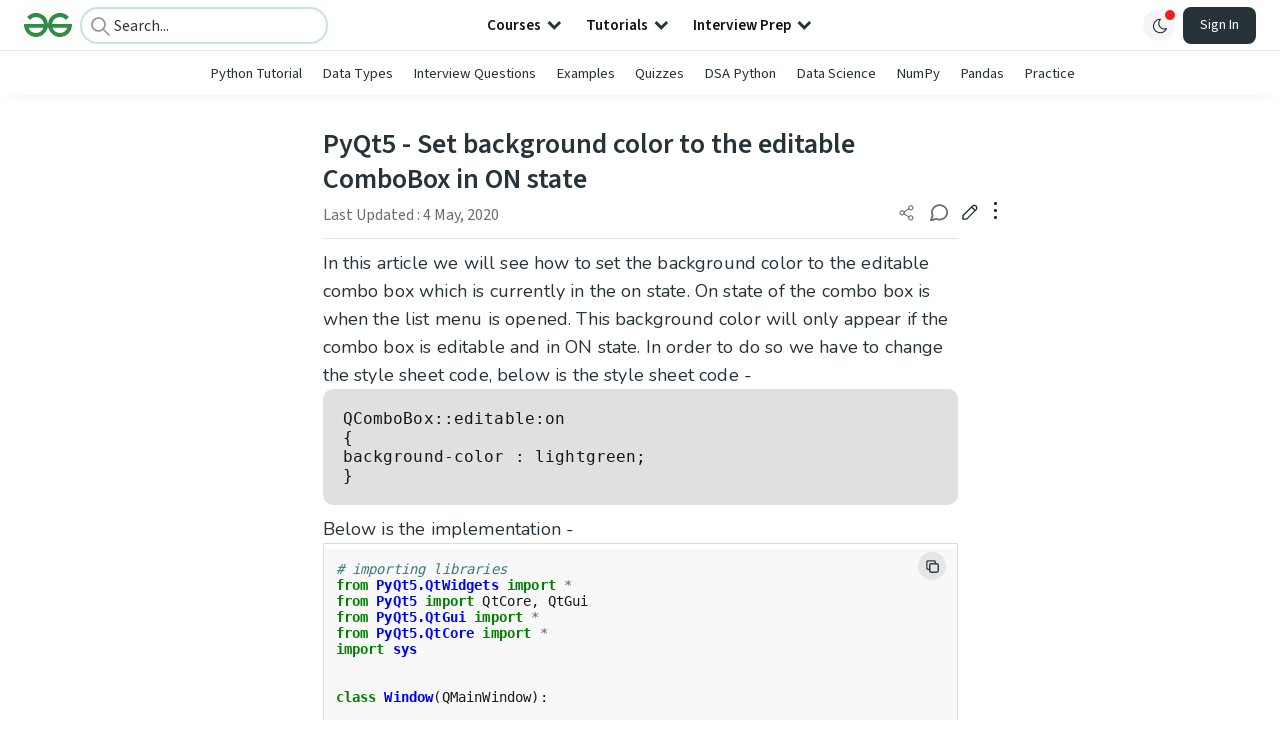

--- FILE ---
content_type: text/html; charset=utf-8
request_url: https://www.google.com/recaptcha/api2/anchor?ar=1&k=6LdMFNUZAAAAAIuRtzg0piOT-qXCbDF-iQiUi9KY&co=aHR0cHM6Ly93d3cuZ2Vla3Nmb3JnZWVrcy5vcmc6NDQz&hl=en&type=image&v=PoyoqOPhxBO7pBk68S4YbpHZ&theme=light&size=invisible&badge=bottomright&anchor-ms=20000&execute-ms=30000&cb=ygaqc9ennhrx
body_size: 48667
content:
<!DOCTYPE HTML><html dir="ltr" lang="en"><head><meta http-equiv="Content-Type" content="text/html; charset=UTF-8">
<meta http-equiv="X-UA-Compatible" content="IE=edge">
<title>reCAPTCHA</title>
<style type="text/css">
/* cyrillic-ext */
@font-face {
  font-family: 'Roboto';
  font-style: normal;
  font-weight: 400;
  font-stretch: 100%;
  src: url(//fonts.gstatic.com/s/roboto/v48/KFO7CnqEu92Fr1ME7kSn66aGLdTylUAMa3GUBHMdazTgWw.woff2) format('woff2');
  unicode-range: U+0460-052F, U+1C80-1C8A, U+20B4, U+2DE0-2DFF, U+A640-A69F, U+FE2E-FE2F;
}
/* cyrillic */
@font-face {
  font-family: 'Roboto';
  font-style: normal;
  font-weight: 400;
  font-stretch: 100%;
  src: url(//fonts.gstatic.com/s/roboto/v48/KFO7CnqEu92Fr1ME7kSn66aGLdTylUAMa3iUBHMdazTgWw.woff2) format('woff2');
  unicode-range: U+0301, U+0400-045F, U+0490-0491, U+04B0-04B1, U+2116;
}
/* greek-ext */
@font-face {
  font-family: 'Roboto';
  font-style: normal;
  font-weight: 400;
  font-stretch: 100%;
  src: url(//fonts.gstatic.com/s/roboto/v48/KFO7CnqEu92Fr1ME7kSn66aGLdTylUAMa3CUBHMdazTgWw.woff2) format('woff2');
  unicode-range: U+1F00-1FFF;
}
/* greek */
@font-face {
  font-family: 'Roboto';
  font-style: normal;
  font-weight: 400;
  font-stretch: 100%;
  src: url(//fonts.gstatic.com/s/roboto/v48/KFO7CnqEu92Fr1ME7kSn66aGLdTylUAMa3-UBHMdazTgWw.woff2) format('woff2');
  unicode-range: U+0370-0377, U+037A-037F, U+0384-038A, U+038C, U+038E-03A1, U+03A3-03FF;
}
/* math */
@font-face {
  font-family: 'Roboto';
  font-style: normal;
  font-weight: 400;
  font-stretch: 100%;
  src: url(//fonts.gstatic.com/s/roboto/v48/KFO7CnqEu92Fr1ME7kSn66aGLdTylUAMawCUBHMdazTgWw.woff2) format('woff2');
  unicode-range: U+0302-0303, U+0305, U+0307-0308, U+0310, U+0312, U+0315, U+031A, U+0326-0327, U+032C, U+032F-0330, U+0332-0333, U+0338, U+033A, U+0346, U+034D, U+0391-03A1, U+03A3-03A9, U+03B1-03C9, U+03D1, U+03D5-03D6, U+03F0-03F1, U+03F4-03F5, U+2016-2017, U+2034-2038, U+203C, U+2040, U+2043, U+2047, U+2050, U+2057, U+205F, U+2070-2071, U+2074-208E, U+2090-209C, U+20D0-20DC, U+20E1, U+20E5-20EF, U+2100-2112, U+2114-2115, U+2117-2121, U+2123-214F, U+2190, U+2192, U+2194-21AE, U+21B0-21E5, U+21F1-21F2, U+21F4-2211, U+2213-2214, U+2216-22FF, U+2308-230B, U+2310, U+2319, U+231C-2321, U+2336-237A, U+237C, U+2395, U+239B-23B7, U+23D0, U+23DC-23E1, U+2474-2475, U+25AF, U+25B3, U+25B7, U+25BD, U+25C1, U+25CA, U+25CC, U+25FB, U+266D-266F, U+27C0-27FF, U+2900-2AFF, U+2B0E-2B11, U+2B30-2B4C, U+2BFE, U+3030, U+FF5B, U+FF5D, U+1D400-1D7FF, U+1EE00-1EEFF;
}
/* symbols */
@font-face {
  font-family: 'Roboto';
  font-style: normal;
  font-weight: 400;
  font-stretch: 100%;
  src: url(//fonts.gstatic.com/s/roboto/v48/KFO7CnqEu92Fr1ME7kSn66aGLdTylUAMaxKUBHMdazTgWw.woff2) format('woff2');
  unicode-range: U+0001-000C, U+000E-001F, U+007F-009F, U+20DD-20E0, U+20E2-20E4, U+2150-218F, U+2190, U+2192, U+2194-2199, U+21AF, U+21E6-21F0, U+21F3, U+2218-2219, U+2299, U+22C4-22C6, U+2300-243F, U+2440-244A, U+2460-24FF, U+25A0-27BF, U+2800-28FF, U+2921-2922, U+2981, U+29BF, U+29EB, U+2B00-2BFF, U+4DC0-4DFF, U+FFF9-FFFB, U+10140-1018E, U+10190-1019C, U+101A0, U+101D0-101FD, U+102E0-102FB, U+10E60-10E7E, U+1D2C0-1D2D3, U+1D2E0-1D37F, U+1F000-1F0FF, U+1F100-1F1AD, U+1F1E6-1F1FF, U+1F30D-1F30F, U+1F315, U+1F31C, U+1F31E, U+1F320-1F32C, U+1F336, U+1F378, U+1F37D, U+1F382, U+1F393-1F39F, U+1F3A7-1F3A8, U+1F3AC-1F3AF, U+1F3C2, U+1F3C4-1F3C6, U+1F3CA-1F3CE, U+1F3D4-1F3E0, U+1F3ED, U+1F3F1-1F3F3, U+1F3F5-1F3F7, U+1F408, U+1F415, U+1F41F, U+1F426, U+1F43F, U+1F441-1F442, U+1F444, U+1F446-1F449, U+1F44C-1F44E, U+1F453, U+1F46A, U+1F47D, U+1F4A3, U+1F4B0, U+1F4B3, U+1F4B9, U+1F4BB, U+1F4BF, U+1F4C8-1F4CB, U+1F4D6, U+1F4DA, U+1F4DF, U+1F4E3-1F4E6, U+1F4EA-1F4ED, U+1F4F7, U+1F4F9-1F4FB, U+1F4FD-1F4FE, U+1F503, U+1F507-1F50B, U+1F50D, U+1F512-1F513, U+1F53E-1F54A, U+1F54F-1F5FA, U+1F610, U+1F650-1F67F, U+1F687, U+1F68D, U+1F691, U+1F694, U+1F698, U+1F6AD, U+1F6B2, U+1F6B9-1F6BA, U+1F6BC, U+1F6C6-1F6CF, U+1F6D3-1F6D7, U+1F6E0-1F6EA, U+1F6F0-1F6F3, U+1F6F7-1F6FC, U+1F700-1F7FF, U+1F800-1F80B, U+1F810-1F847, U+1F850-1F859, U+1F860-1F887, U+1F890-1F8AD, U+1F8B0-1F8BB, U+1F8C0-1F8C1, U+1F900-1F90B, U+1F93B, U+1F946, U+1F984, U+1F996, U+1F9E9, U+1FA00-1FA6F, U+1FA70-1FA7C, U+1FA80-1FA89, U+1FA8F-1FAC6, U+1FACE-1FADC, U+1FADF-1FAE9, U+1FAF0-1FAF8, U+1FB00-1FBFF;
}
/* vietnamese */
@font-face {
  font-family: 'Roboto';
  font-style: normal;
  font-weight: 400;
  font-stretch: 100%;
  src: url(//fonts.gstatic.com/s/roboto/v48/KFO7CnqEu92Fr1ME7kSn66aGLdTylUAMa3OUBHMdazTgWw.woff2) format('woff2');
  unicode-range: U+0102-0103, U+0110-0111, U+0128-0129, U+0168-0169, U+01A0-01A1, U+01AF-01B0, U+0300-0301, U+0303-0304, U+0308-0309, U+0323, U+0329, U+1EA0-1EF9, U+20AB;
}
/* latin-ext */
@font-face {
  font-family: 'Roboto';
  font-style: normal;
  font-weight: 400;
  font-stretch: 100%;
  src: url(//fonts.gstatic.com/s/roboto/v48/KFO7CnqEu92Fr1ME7kSn66aGLdTylUAMa3KUBHMdazTgWw.woff2) format('woff2');
  unicode-range: U+0100-02BA, U+02BD-02C5, U+02C7-02CC, U+02CE-02D7, U+02DD-02FF, U+0304, U+0308, U+0329, U+1D00-1DBF, U+1E00-1E9F, U+1EF2-1EFF, U+2020, U+20A0-20AB, U+20AD-20C0, U+2113, U+2C60-2C7F, U+A720-A7FF;
}
/* latin */
@font-face {
  font-family: 'Roboto';
  font-style: normal;
  font-weight: 400;
  font-stretch: 100%;
  src: url(//fonts.gstatic.com/s/roboto/v48/KFO7CnqEu92Fr1ME7kSn66aGLdTylUAMa3yUBHMdazQ.woff2) format('woff2');
  unicode-range: U+0000-00FF, U+0131, U+0152-0153, U+02BB-02BC, U+02C6, U+02DA, U+02DC, U+0304, U+0308, U+0329, U+2000-206F, U+20AC, U+2122, U+2191, U+2193, U+2212, U+2215, U+FEFF, U+FFFD;
}
/* cyrillic-ext */
@font-face {
  font-family: 'Roboto';
  font-style: normal;
  font-weight: 500;
  font-stretch: 100%;
  src: url(//fonts.gstatic.com/s/roboto/v48/KFO7CnqEu92Fr1ME7kSn66aGLdTylUAMa3GUBHMdazTgWw.woff2) format('woff2');
  unicode-range: U+0460-052F, U+1C80-1C8A, U+20B4, U+2DE0-2DFF, U+A640-A69F, U+FE2E-FE2F;
}
/* cyrillic */
@font-face {
  font-family: 'Roboto';
  font-style: normal;
  font-weight: 500;
  font-stretch: 100%;
  src: url(//fonts.gstatic.com/s/roboto/v48/KFO7CnqEu92Fr1ME7kSn66aGLdTylUAMa3iUBHMdazTgWw.woff2) format('woff2');
  unicode-range: U+0301, U+0400-045F, U+0490-0491, U+04B0-04B1, U+2116;
}
/* greek-ext */
@font-face {
  font-family: 'Roboto';
  font-style: normal;
  font-weight: 500;
  font-stretch: 100%;
  src: url(//fonts.gstatic.com/s/roboto/v48/KFO7CnqEu92Fr1ME7kSn66aGLdTylUAMa3CUBHMdazTgWw.woff2) format('woff2');
  unicode-range: U+1F00-1FFF;
}
/* greek */
@font-face {
  font-family: 'Roboto';
  font-style: normal;
  font-weight: 500;
  font-stretch: 100%;
  src: url(//fonts.gstatic.com/s/roboto/v48/KFO7CnqEu92Fr1ME7kSn66aGLdTylUAMa3-UBHMdazTgWw.woff2) format('woff2');
  unicode-range: U+0370-0377, U+037A-037F, U+0384-038A, U+038C, U+038E-03A1, U+03A3-03FF;
}
/* math */
@font-face {
  font-family: 'Roboto';
  font-style: normal;
  font-weight: 500;
  font-stretch: 100%;
  src: url(//fonts.gstatic.com/s/roboto/v48/KFO7CnqEu92Fr1ME7kSn66aGLdTylUAMawCUBHMdazTgWw.woff2) format('woff2');
  unicode-range: U+0302-0303, U+0305, U+0307-0308, U+0310, U+0312, U+0315, U+031A, U+0326-0327, U+032C, U+032F-0330, U+0332-0333, U+0338, U+033A, U+0346, U+034D, U+0391-03A1, U+03A3-03A9, U+03B1-03C9, U+03D1, U+03D5-03D6, U+03F0-03F1, U+03F4-03F5, U+2016-2017, U+2034-2038, U+203C, U+2040, U+2043, U+2047, U+2050, U+2057, U+205F, U+2070-2071, U+2074-208E, U+2090-209C, U+20D0-20DC, U+20E1, U+20E5-20EF, U+2100-2112, U+2114-2115, U+2117-2121, U+2123-214F, U+2190, U+2192, U+2194-21AE, U+21B0-21E5, U+21F1-21F2, U+21F4-2211, U+2213-2214, U+2216-22FF, U+2308-230B, U+2310, U+2319, U+231C-2321, U+2336-237A, U+237C, U+2395, U+239B-23B7, U+23D0, U+23DC-23E1, U+2474-2475, U+25AF, U+25B3, U+25B7, U+25BD, U+25C1, U+25CA, U+25CC, U+25FB, U+266D-266F, U+27C0-27FF, U+2900-2AFF, U+2B0E-2B11, U+2B30-2B4C, U+2BFE, U+3030, U+FF5B, U+FF5D, U+1D400-1D7FF, U+1EE00-1EEFF;
}
/* symbols */
@font-face {
  font-family: 'Roboto';
  font-style: normal;
  font-weight: 500;
  font-stretch: 100%;
  src: url(//fonts.gstatic.com/s/roboto/v48/KFO7CnqEu92Fr1ME7kSn66aGLdTylUAMaxKUBHMdazTgWw.woff2) format('woff2');
  unicode-range: U+0001-000C, U+000E-001F, U+007F-009F, U+20DD-20E0, U+20E2-20E4, U+2150-218F, U+2190, U+2192, U+2194-2199, U+21AF, U+21E6-21F0, U+21F3, U+2218-2219, U+2299, U+22C4-22C6, U+2300-243F, U+2440-244A, U+2460-24FF, U+25A0-27BF, U+2800-28FF, U+2921-2922, U+2981, U+29BF, U+29EB, U+2B00-2BFF, U+4DC0-4DFF, U+FFF9-FFFB, U+10140-1018E, U+10190-1019C, U+101A0, U+101D0-101FD, U+102E0-102FB, U+10E60-10E7E, U+1D2C0-1D2D3, U+1D2E0-1D37F, U+1F000-1F0FF, U+1F100-1F1AD, U+1F1E6-1F1FF, U+1F30D-1F30F, U+1F315, U+1F31C, U+1F31E, U+1F320-1F32C, U+1F336, U+1F378, U+1F37D, U+1F382, U+1F393-1F39F, U+1F3A7-1F3A8, U+1F3AC-1F3AF, U+1F3C2, U+1F3C4-1F3C6, U+1F3CA-1F3CE, U+1F3D4-1F3E0, U+1F3ED, U+1F3F1-1F3F3, U+1F3F5-1F3F7, U+1F408, U+1F415, U+1F41F, U+1F426, U+1F43F, U+1F441-1F442, U+1F444, U+1F446-1F449, U+1F44C-1F44E, U+1F453, U+1F46A, U+1F47D, U+1F4A3, U+1F4B0, U+1F4B3, U+1F4B9, U+1F4BB, U+1F4BF, U+1F4C8-1F4CB, U+1F4D6, U+1F4DA, U+1F4DF, U+1F4E3-1F4E6, U+1F4EA-1F4ED, U+1F4F7, U+1F4F9-1F4FB, U+1F4FD-1F4FE, U+1F503, U+1F507-1F50B, U+1F50D, U+1F512-1F513, U+1F53E-1F54A, U+1F54F-1F5FA, U+1F610, U+1F650-1F67F, U+1F687, U+1F68D, U+1F691, U+1F694, U+1F698, U+1F6AD, U+1F6B2, U+1F6B9-1F6BA, U+1F6BC, U+1F6C6-1F6CF, U+1F6D3-1F6D7, U+1F6E0-1F6EA, U+1F6F0-1F6F3, U+1F6F7-1F6FC, U+1F700-1F7FF, U+1F800-1F80B, U+1F810-1F847, U+1F850-1F859, U+1F860-1F887, U+1F890-1F8AD, U+1F8B0-1F8BB, U+1F8C0-1F8C1, U+1F900-1F90B, U+1F93B, U+1F946, U+1F984, U+1F996, U+1F9E9, U+1FA00-1FA6F, U+1FA70-1FA7C, U+1FA80-1FA89, U+1FA8F-1FAC6, U+1FACE-1FADC, U+1FADF-1FAE9, U+1FAF0-1FAF8, U+1FB00-1FBFF;
}
/* vietnamese */
@font-face {
  font-family: 'Roboto';
  font-style: normal;
  font-weight: 500;
  font-stretch: 100%;
  src: url(//fonts.gstatic.com/s/roboto/v48/KFO7CnqEu92Fr1ME7kSn66aGLdTylUAMa3OUBHMdazTgWw.woff2) format('woff2');
  unicode-range: U+0102-0103, U+0110-0111, U+0128-0129, U+0168-0169, U+01A0-01A1, U+01AF-01B0, U+0300-0301, U+0303-0304, U+0308-0309, U+0323, U+0329, U+1EA0-1EF9, U+20AB;
}
/* latin-ext */
@font-face {
  font-family: 'Roboto';
  font-style: normal;
  font-weight: 500;
  font-stretch: 100%;
  src: url(//fonts.gstatic.com/s/roboto/v48/KFO7CnqEu92Fr1ME7kSn66aGLdTylUAMa3KUBHMdazTgWw.woff2) format('woff2');
  unicode-range: U+0100-02BA, U+02BD-02C5, U+02C7-02CC, U+02CE-02D7, U+02DD-02FF, U+0304, U+0308, U+0329, U+1D00-1DBF, U+1E00-1E9F, U+1EF2-1EFF, U+2020, U+20A0-20AB, U+20AD-20C0, U+2113, U+2C60-2C7F, U+A720-A7FF;
}
/* latin */
@font-face {
  font-family: 'Roboto';
  font-style: normal;
  font-weight: 500;
  font-stretch: 100%;
  src: url(//fonts.gstatic.com/s/roboto/v48/KFO7CnqEu92Fr1ME7kSn66aGLdTylUAMa3yUBHMdazQ.woff2) format('woff2');
  unicode-range: U+0000-00FF, U+0131, U+0152-0153, U+02BB-02BC, U+02C6, U+02DA, U+02DC, U+0304, U+0308, U+0329, U+2000-206F, U+20AC, U+2122, U+2191, U+2193, U+2212, U+2215, U+FEFF, U+FFFD;
}
/* cyrillic-ext */
@font-face {
  font-family: 'Roboto';
  font-style: normal;
  font-weight: 900;
  font-stretch: 100%;
  src: url(//fonts.gstatic.com/s/roboto/v48/KFO7CnqEu92Fr1ME7kSn66aGLdTylUAMa3GUBHMdazTgWw.woff2) format('woff2');
  unicode-range: U+0460-052F, U+1C80-1C8A, U+20B4, U+2DE0-2DFF, U+A640-A69F, U+FE2E-FE2F;
}
/* cyrillic */
@font-face {
  font-family: 'Roboto';
  font-style: normal;
  font-weight: 900;
  font-stretch: 100%;
  src: url(//fonts.gstatic.com/s/roboto/v48/KFO7CnqEu92Fr1ME7kSn66aGLdTylUAMa3iUBHMdazTgWw.woff2) format('woff2');
  unicode-range: U+0301, U+0400-045F, U+0490-0491, U+04B0-04B1, U+2116;
}
/* greek-ext */
@font-face {
  font-family: 'Roboto';
  font-style: normal;
  font-weight: 900;
  font-stretch: 100%;
  src: url(//fonts.gstatic.com/s/roboto/v48/KFO7CnqEu92Fr1ME7kSn66aGLdTylUAMa3CUBHMdazTgWw.woff2) format('woff2');
  unicode-range: U+1F00-1FFF;
}
/* greek */
@font-face {
  font-family: 'Roboto';
  font-style: normal;
  font-weight: 900;
  font-stretch: 100%;
  src: url(//fonts.gstatic.com/s/roboto/v48/KFO7CnqEu92Fr1ME7kSn66aGLdTylUAMa3-UBHMdazTgWw.woff2) format('woff2');
  unicode-range: U+0370-0377, U+037A-037F, U+0384-038A, U+038C, U+038E-03A1, U+03A3-03FF;
}
/* math */
@font-face {
  font-family: 'Roboto';
  font-style: normal;
  font-weight: 900;
  font-stretch: 100%;
  src: url(//fonts.gstatic.com/s/roboto/v48/KFO7CnqEu92Fr1ME7kSn66aGLdTylUAMawCUBHMdazTgWw.woff2) format('woff2');
  unicode-range: U+0302-0303, U+0305, U+0307-0308, U+0310, U+0312, U+0315, U+031A, U+0326-0327, U+032C, U+032F-0330, U+0332-0333, U+0338, U+033A, U+0346, U+034D, U+0391-03A1, U+03A3-03A9, U+03B1-03C9, U+03D1, U+03D5-03D6, U+03F0-03F1, U+03F4-03F5, U+2016-2017, U+2034-2038, U+203C, U+2040, U+2043, U+2047, U+2050, U+2057, U+205F, U+2070-2071, U+2074-208E, U+2090-209C, U+20D0-20DC, U+20E1, U+20E5-20EF, U+2100-2112, U+2114-2115, U+2117-2121, U+2123-214F, U+2190, U+2192, U+2194-21AE, U+21B0-21E5, U+21F1-21F2, U+21F4-2211, U+2213-2214, U+2216-22FF, U+2308-230B, U+2310, U+2319, U+231C-2321, U+2336-237A, U+237C, U+2395, U+239B-23B7, U+23D0, U+23DC-23E1, U+2474-2475, U+25AF, U+25B3, U+25B7, U+25BD, U+25C1, U+25CA, U+25CC, U+25FB, U+266D-266F, U+27C0-27FF, U+2900-2AFF, U+2B0E-2B11, U+2B30-2B4C, U+2BFE, U+3030, U+FF5B, U+FF5D, U+1D400-1D7FF, U+1EE00-1EEFF;
}
/* symbols */
@font-face {
  font-family: 'Roboto';
  font-style: normal;
  font-weight: 900;
  font-stretch: 100%;
  src: url(//fonts.gstatic.com/s/roboto/v48/KFO7CnqEu92Fr1ME7kSn66aGLdTylUAMaxKUBHMdazTgWw.woff2) format('woff2');
  unicode-range: U+0001-000C, U+000E-001F, U+007F-009F, U+20DD-20E0, U+20E2-20E4, U+2150-218F, U+2190, U+2192, U+2194-2199, U+21AF, U+21E6-21F0, U+21F3, U+2218-2219, U+2299, U+22C4-22C6, U+2300-243F, U+2440-244A, U+2460-24FF, U+25A0-27BF, U+2800-28FF, U+2921-2922, U+2981, U+29BF, U+29EB, U+2B00-2BFF, U+4DC0-4DFF, U+FFF9-FFFB, U+10140-1018E, U+10190-1019C, U+101A0, U+101D0-101FD, U+102E0-102FB, U+10E60-10E7E, U+1D2C0-1D2D3, U+1D2E0-1D37F, U+1F000-1F0FF, U+1F100-1F1AD, U+1F1E6-1F1FF, U+1F30D-1F30F, U+1F315, U+1F31C, U+1F31E, U+1F320-1F32C, U+1F336, U+1F378, U+1F37D, U+1F382, U+1F393-1F39F, U+1F3A7-1F3A8, U+1F3AC-1F3AF, U+1F3C2, U+1F3C4-1F3C6, U+1F3CA-1F3CE, U+1F3D4-1F3E0, U+1F3ED, U+1F3F1-1F3F3, U+1F3F5-1F3F7, U+1F408, U+1F415, U+1F41F, U+1F426, U+1F43F, U+1F441-1F442, U+1F444, U+1F446-1F449, U+1F44C-1F44E, U+1F453, U+1F46A, U+1F47D, U+1F4A3, U+1F4B0, U+1F4B3, U+1F4B9, U+1F4BB, U+1F4BF, U+1F4C8-1F4CB, U+1F4D6, U+1F4DA, U+1F4DF, U+1F4E3-1F4E6, U+1F4EA-1F4ED, U+1F4F7, U+1F4F9-1F4FB, U+1F4FD-1F4FE, U+1F503, U+1F507-1F50B, U+1F50D, U+1F512-1F513, U+1F53E-1F54A, U+1F54F-1F5FA, U+1F610, U+1F650-1F67F, U+1F687, U+1F68D, U+1F691, U+1F694, U+1F698, U+1F6AD, U+1F6B2, U+1F6B9-1F6BA, U+1F6BC, U+1F6C6-1F6CF, U+1F6D3-1F6D7, U+1F6E0-1F6EA, U+1F6F0-1F6F3, U+1F6F7-1F6FC, U+1F700-1F7FF, U+1F800-1F80B, U+1F810-1F847, U+1F850-1F859, U+1F860-1F887, U+1F890-1F8AD, U+1F8B0-1F8BB, U+1F8C0-1F8C1, U+1F900-1F90B, U+1F93B, U+1F946, U+1F984, U+1F996, U+1F9E9, U+1FA00-1FA6F, U+1FA70-1FA7C, U+1FA80-1FA89, U+1FA8F-1FAC6, U+1FACE-1FADC, U+1FADF-1FAE9, U+1FAF0-1FAF8, U+1FB00-1FBFF;
}
/* vietnamese */
@font-face {
  font-family: 'Roboto';
  font-style: normal;
  font-weight: 900;
  font-stretch: 100%;
  src: url(//fonts.gstatic.com/s/roboto/v48/KFO7CnqEu92Fr1ME7kSn66aGLdTylUAMa3OUBHMdazTgWw.woff2) format('woff2');
  unicode-range: U+0102-0103, U+0110-0111, U+0128-0129, U+0168-0169, U+01A0-01A1, U+01AF-01B0, U+0300-0301, U+0303-0304, U+0308-0309, U+0323, U+0329, U+1EA0-1EF9, U+20AB;
}
/* latin-ext */
@font-face {
  font-family: 'Roboto';
  font-style: normal;
  font-weight: 900;
  font-stretch: 100%;
  src: url(//fonts.gstatic.com/s/roboto/v48/KFO7CnqEu92Fr1ME7kSn66aGLdTylUAMa3KUBHMdazTgWw.woff2) format('woff2');
  unicode-range: U+0100-02BA, U+02BD-02C5, U+02C7-02CC, U+02CE-02D7, U+02DD-02FF, U+0304, U+0308, U+0329, U+1D00-1DBF, U+1E00-1E9F, U+1EF2-1EFF, U+2020, U+20A0-20AB, U+20AD-20C0, U+2113, U+2C60-2C7F, U+A720-A7FF;
}
/* latin */
@font-face {
  font-family: 'Roboto';
  font-style: normal;
  font-weight: 900;
  font-stretch: 100%;
  src: url(//fonts.gstatic.com/s/roboto/v48/KFO7CnqEu92Fr1ME7kSn66aGLdTylUAMa3yUBHMdazQ.woff2) format('woff2');
  unicode-range: U+0000-00FF, U+0131, U+0152-0153, U+02BB-02BC, U+02C6, U+02DA, U+02DC, U+0304, U+0308, U+0329, U+2000-206F, U+20AC, U+2122, U+2191, U+2193, U+2212, U+2215, U+FEFF, U+FFFD;
}

</style>
<link rel="stylesheet" type="text/css" href="https://www.gstatic.com/recaptcha/releases/PoyoqOPhxBO7pBk68S4YbpHZ/styles__ltr.css">
<script nonce="0AKTPKfCIlBAl1F932LWqQ" type="text/javascript">window['__recaptcha_api'] = 'https://www.google.com/recaptcha/api2/';</script>
<script type="text/javascript" src="https://www.gstatic.com/recaptcha/releases/PoyoqOPhxBO7pBk68S4YbpHZ/recaptcha__en.js" nonce="0AKTPKfCIlBAl1F932LWqQ">
      
    </script></head>
<body><div id="rc-anchor-alert" class="rc-anchor-alert"></div>
<input type="hidden" id="recaptcha-token" value="[base64]">
<script type="text/javascript" nonce="0AKTPKfCIlBAl1F932LWqQ">
      recaptcha.anchor.Main.init("[\x22ainput\x22,[\x22bgdata\x22,\x22\x22,\[base64]/[base64]/MjU1Ong/[base64]/[base64]/[base64]/[base64]/[base64]/[base64]/[base64]/[base64]/[base64]/[base64]/[base64]/[base64]/[base64]/[base64]/[base64]\\u003d\x22,\[base64]\\u003d\x22,\x22GMO9ISc5wp01w71Uwq/CuRnDkDTCrsOJQWZQZ8OWSQ/DoEw3OF04wpHDtsOiEC16WcKCQcKgw5IYw4LDoMOWw4NcICUvIUp/LcOadcK9e8O/GRHDqHDDlnzCu01OCDsbwq9wJXrDtE0rFMKVwqc6UsKyw4RowqV0w5fCqsKpwqLDhQXDs1PCvxZ1w7J8wrfDo8Oww5vCjxMZwq3DkF7CpcKIw4o/w7bCtUHCjw5ESFYaNTXCk8K1wrpYwp3DhgLDs8OSwp4Uw7TDvsKNNcKVOcOnGR7CnzYsw43Ch8OjwoHDusOmAsO5LAsDwqd3G1rDh8OTwrF8w4zDv03DomfCgsOHZsOtw5I7w4xYYnTCtk/[base64]/CtMKvDsKtwoHDt8K8ScKOIsOieQdfw6QuWSARcsOMP1RAcBzCu8KEw7oQeWd1J8Kiw7fCuzcPEDRGCcK8w6XCncOmwpDDmsKwBsOaw6XDmcKbaWjCmMORw57CocK2woBvbcOYwpTCvW/DvzPCqcOww6XDkU7Dg2w8J2wKw6E9BcOyKsKgw7lNw6gIwp3DisOUw54Hw7HDnGE/w6obScKuPzvDhiREw6hlwoBrRz3DnBQ2wqYBcMOAwoMHCsORwoIPw6FbUcK4QX45N8KBFMKVQFggw4tVeXXDosO7FcK/w4fChBzDsl/Cn8Oaw5rDuVxwZsODw7fCtMODYsOKwrNzwqTDjMOJSsKfVsOPw6LDmsOZJkIhwpw4K8KQG8Ouw7nDucKXCjZ7YMKUYcOXw7cWwrrDkcO8OsKsRMKIGGXDr8KfwqxaX8KvIzRZE8OYw6lawpEWecOsP8OKwohXwoQGw5TDrMOgRSbDgMOSwqkfFSrDgMOyM8OSdV/CkXPCssO3XmAjDMKAHMKCDD4qYsObKMOmS8K4IcOaFQYoFlshdcO9HwgeXibDs217w5lUXRdfTcOXU33Cs2Zdw6B7w5xPaHpOw4DCgMKgU35owplew5Vxw4LDmznDvVvDiMKoZgrCqV/Ck8OyGsKyw5IGdMKBHRPDosKkw4HDkkjDtGXDp1sqwrrCm2fDksOXb8OoQidvJnfCqsKDwq5cw6psw6pyw4zDtsKicsKyfsKIwoNiez9eS8O2RWIowqM4JFAJwrcXwrJkbQcABT97wqXDtgHDu2jDq8Omwoggw4nCvzTDmsOtcHvDpU50wqzCvjVGSy3DiygRwr/Dk3UHwqTChMOZw4rDuyvCjxnCqVF3XTBtw7/Cuj4wwq7CvMOjwqjDnmUuwpkXGzPChRdTwrnDgcKoC3XDisOYWzvCty7ChMKnw5HClsKWwoDDh8OdWHTCjsKFByhuM8KCwoLDhBYqb0wQZ8OWCcKRV3/[base64]/DnVbDvjHDvBkkEl5KV1AYw5w8w5bCvA7DrcKDazY0JQHDtcKVw5YMw7VgURrCpMO7wrbDpsObw73ClSbDpMOew4UfwpbDnsKww65EBw/DhcKKb8OAC8O8bsKTK8KYXsKvVQd/TRTClHfDgMK/[base64]/CgQnDkcOBScOgIHYFL2fCvsK1wobDuMKiw53DsSDCgj5Ow4omUcOjwofDqDDDtcKKM8OeSGHDhsO/[base64]/Cu1FeJ0tGwr/CuiDDl8Kkw7XCtxXCjsOvEhnDkmMOw41Sw5rChW7Dg8O5wrrCqsK5RGQXIcOIXlcww6TDiMOPTgsSw48RwprCosKHSHg7KcOZwpM5CMK5HBwpw6/Dq8OLwrJ8Z8ObT8KnwrI5wqILSMOsw6Uaw6PCoMOQMWTCkMK5w6pKwoBFw4nCiMKDBnptJsO7GMKHHVHDpS/[base64]/[base64]/DkBjCj8Kawq1kRcK+JVQLw4bCt8OFw5pNw7bCsMKNf8OWOih/wos8IVJRwr4iwrvCtifDnSrDmcK+wpvDvMKGWDTDmMKAfGVWw7rChgMWwq8BH3Bzw4DCmsKUw5nDk8KIIcKuwrDCucORZsOJa8OrN8OfwrwPW8OFFcKBBMO3J2fClVjCkGvCssO4JAXCusKRTUzDjcOXP8KhasKiPsOUwp/DiDXDgcOgwqdJE8OxMMKGRFwcWsK7w4TDqcKHwqMqw5jCqGTCg8OLHnTDlMK2cQd7wpLDoMObwoYKwpnDgRXCisOLwrxAwovCjsO/AcKjw75iSHoJVkDDmMKKRsKXw6vDpyvDmsKswqvDoMKiw6nDqHY/KDbCujDCkEspBQxNwowsRcKcC3V5w5PCu0rDl1XCi8KaMMKxwrkmYsOewo7CuGnDpS4zw5vCp8K7SHAFwo/DsXhOf8K3FGXDqcOBEcO2wqQswo8ywqQXwp7DpibCpsKNw68/wozDkcKyw4dnaDnCgXvCrMOLw5tVw5vCjkvCuMKCwqLClSFZX8K1w45bw6MMwrREYlPCv19mbyfCnsODwqPDok0CwqUkw7oawrPCmMObbcKVIFPDm8Oyw77Ds8OrI8KcRzvDjg5kRsK0MEpMwp7CiwnDqcOIw49vCAYdw7sFw7HDicOjwr/DlMKNw48pLsOGw4BEwo7DmsKhOcKOwpQpR3rCgT7CssOGw6bDjygJwpRHRMOLwp/[base64]/[base64]/CgRgWw70XQlzDhlgtwoPCm30lw6HDkQPCjsOgXMKFw7w4w7RqwrMewqdUwptGw5zCswYfEMOLVcOuGlDCm2rClGYkVzsKwqgAw4kxw6Rnw71Ow6bChsKEd8KbwoDCtQ9awrhpwp3CsA53wp1mwrLCm8OPMS7CvCVJKcO9wo1Kw5kJw5PCj1jDv8KKw7A/[base64]/Ch2cFd2fDmcOFw4xbAsO5wpnDiCnDlcO3wq7CvMKjR8O7w6nCo0Izw6J5ZsKww67Dp8OdQSI8w5bCh3HClcOJRk7DrMO6woHDssOswpHDpAnDg8KQw6TCgHcOBRc9SiMwNcKtJhQdahggNSzCuD/DogB0w5XDpyslesOew4cbwpjCjz3DggHDi8KIwptAIWEAS8OmSjfCpsO9UgLDkcO1w45NwrwMPsOxw7N+RsKsYzghH8ODwrHDlWx/w6XCvT/[base64]/MMKdwofDmnBDEMODwp15wpsGwrpfIGEBNm8tNMKUwp/[base64]/DhQNrY8KvCMK2eMOLIMO/w5UaBcO+BzPCtcOANcK7w4slckPDisKew7zDpCvDhS0JaUtZQlI9wpDDux3DihbDqcKgPGTDtgHDumfCn0zClsKlwroqw78fYRkZwqrCm1odw4fDqsOpwrTDm10Jw7HDtm1yU2dWw4ZEHsK3wq/ChDXDhx7DvsOew7ZEwq5UQcKjw4HCsyw4w4x1JUc6wo9fKyx4SV1cwpdyXsK0AcKFG1cSXMKxQjfCq2XCqBbDlMKtwoXCkcK7wqhCwqQ0K8OXC8O8AQQawpoWwoNnLQzDgsK0KkRfwrbDlWvCnCvCk0/[base64]/[base64]/DmT/[base64]/bMK6TMO8wo0IYiJ+wq9KAMOFdMOub2YTYgfDmsKkw7rCp8OGOcKnw5vCrnd+wqbDq8K/G8Kpwq9vw5rDsjpJw4DCt8KmSsKlBMKMwrrDrcKYNcOww61aw4jDksOUTXIAw6nCgktowp9uEzUewq/DjhrDoWHDmcKNJh3Dh8ODK11lRHgqwq9bdRY0fsKgREpsTHcULwFUKMObLsOpPsKDMMOowo82GcOoGsOtbmLDvsOfGlDCqDHDhMOYTsOiV3l2SsKncizCtsOBNcOjwoMoe8O/dx7ClEo3ScK9wo3DsFbDgMKfCS4hOBnCnRZsw5IfIcKFw6nDpmh5wpAcwrLDowHCs2bDuUHDssOYwpBRJsKVBMKWw4hLwrHDqTzDg8KUw6bDlcOdKcKaRMOnCzsxwprCmgHCnQ3Dp0Jww497w4nCl8ODw59jFcK/[base64]/Cv8OewrVoUsKVw57DizjDgELDvwvDszHDmMOXc8K3woXDnMOBwo3DnMOxw4DDt2XChcO8IcKSXjnCjMO2CcOZwpUPRRAJD8KhcMO5dCZXKnPDgsKLw5DCkMOewrsGw7kuAnbDoEHDlGLDnsOTwqDCh1suw71jcGE1w7zCsWvDsyNTOHfDqQBqw77Dtj7ClcK/woLDog3ChsOEw71Gw78Awo5pwp7Cj8OXw4jCthFTMjooRxEjw4fCncO7w77Dl8K+w7HDrB3Chy0YMTAsasK6H1XDvSQmw6vCusKnJcOGwptEP8KIwqnCscOLw5Qlw4nDvMOrw4TDm8KHY8KQSR3Ch8KBw7bCuwvDoTfDh8KQwrLDozJywqcww4ZEwr7Dk8OUWAVHHF/DlsKkEwTCgMKow77DpFEyw53Dt3HDk8K4wpDCtE3ChhUIAUEKwqHDrgXCh29AccO9wrg/PxDCqhUtasKlw5jDnGdUwq3ClcOOSxfCnTXDqcKiCcOSQWXDmMO9AW8lRlNeUEhHwqXCliDCujt2w7LCoQzCgFl8HMK8wrXDm0XDv0cDw63CnMKEMhbCosOdfMOGAU47YxfCvg5Gw79cwrnDgl/DvigxwqbDtMKHS8K7GMOyw5nDg8K7w6dWIsOjLMKzLlzCjwbCl3koVwDCosOJw54DcUUlw4TDqXEtX3jCm1MZGsK0R2RBw5PCkg/Cin4pw4RYwrJeTXfDi8OAAHk9VCIDw6XCujhXw4jCi8KIVyDDvMK/[base64]/DjTDDoCrDhMOAwo3Ct8KGw70QCMOSw7NEPlzDhX/Co0jCun3DgBI/U17DiMOMw5bDqMKUwpzCm1BzS3LCl3x8U8K4w7/[base64]/Cl8O2Un7DqWRRwrbDvCo3w6lAw70vcWDDikRBw694wokxw5Z7wrNhwp5UCkPCl2/CkcKAw4jCjsK6w4ILw6EVwqNKw4TCtMOHBQEUw6o8wrE0wqnCjADDj8Orf8KDc1LChGlKccOYeFdaVMKIwrTDkS/CtyAiw41Qwq/Dg8KOwpJ2TsKBw5NJw7BaCxkKw41ZIXwaw5XDlQ/Dn8OCE8OYHsOdDm09RwFowozCs8O+wrtheMOpwqIiw7wJw5TCisOiPA5HFVjClcOlw5/CskPDpMOya8K9DsOkVBLCs8KtcsOXBcObcQXDiB8Ed1zCncOlNcK4wrDDqsKFL8Ouw6whw7dMwqLDnBNdPwDDv1/ClTJNTcO8XMKlasO6DcKbFcKmwo8Kw4fDuCLCicKUbsOGwr/CrlHCscK9w5oeIBUFw58Vw53Cu1zDtjnDoBQPTsO1M8Oew4N0IcO+wqNQQ2DCpnVww6rCs3TDtkQnbxLDlcKEG8O/BcKgw6g2w4AdYMORNmQHw57DosOSw7TCr8KILjU7A8OpMsKBw6XDk8O+FMKtM8OQwo1GP8ONQcOdQcKJCMOsXcO/wqzCnEVuwplQLsK4NV1fNsK7wrrCkgzDrXM+w5PCsXfDgcKfw4LClXLCrsOCw5PCtMOqOMOcFCrClsOJNMKQIB1NB0hwbB3ComNYw5/[base64]/w7NnwrYoa3fClVrCncKywpfCgsOnA8KSwpHCpcO8GlAJUBRseMKJVcKEw7rDm2bCljFUwp3CrcK7w4bDgT/CpFTDqCLCgELCpmgnw7Yrwp8tw7UOwpfDgR1Pw4AUw47DusO/M8KSw48FUMKEw4bDok3CjkhkT2FzKMOJZFXCiMK8w4x8VQrCicKENsOBDxI2wq1/XlNADRhxwohAS2gcw6Yyw6V2acOtw7AwVMO4wr/CnlNQQcK9wo3Dq8OZbcKxS8OCWmjDv8KawoYkw6pZwoJPHsOIwpViwpTCgcKUBMO6KmLCpMOtwpnDr8K5MMO3LcOGwoMMwrpHEV0VwqHClsOZwobCvB/DvsONw4Rhw7/[base64]/[base64]/CksKSDMKeWxh4wo5+wpsEw7xowoZdEcKDCBsiBTNhfsO9SH3CnMKvwrdIw6LDkVR9w5kpwr4Lwp5TVTJOOl08LMOuexTCiFXDo8OMcWhqwqHDucO+w5QXwpzDiVNBbQs3wqXCv8K3C8OcFsKlw7Mja2rCuw/CtjFowq5WBsKKwpTDlsK/[base64]/Co2/[base64]/Dox/Co8OVFMOiHA/CiMKjw4cAw5EWwrbDhkANwq3CjzHCosKww6xOQQI/w541wrjDq8OhbyLDsx3Dq8KyR8Ouekdwwo3DlRHCgBQBdMOmw44BQ8OmVGR8wqU8WMOhcMKfa8OCT2Iqwps0woXDjcOiwoLDr8OLwoJiwofDhMK8TcKIZ8Ojb1HCv3/[base64]/DinHDuGsywpvCi8OHwrjDhsOEUsKqwoMhXHZOfcO5w73Clwo8Fy/CjcOBQ3Fnwq7DnBFawrJJScK7OsK0aMOBEisIPsOpw7PCv04ew7sSNMKDwooTdw7Cn8O4woLCn8OBb8OYKW/DrTVvwpsFwpF9IT/DnMK1G8Oow7MQTsOQNUPCh8O0wo/CpCgewr9vfsOMw6kaUMKvNDd/[base64]/[base64]/Du03CiQ0vHMOWWMKcwrDDq8Obw7JYwopBO35ePMKdw40AFsO+dyjChcKgUFPDlTdGXE12EH/[base64]/Cj8KnCi7Dv3hDfz/DuA/DqX0RRsOHOcKowqbDoMKYQcKrwqgbw4wYQEk8wpAYwoXCncK2TMKFw6xlwrFoPMOAwpnDh8Kqw6opKcK2wrlzwpPCuB/CjcOZw4/DhsKEw7wdacKgY8Kzw7XDqRPDm8KYwpcSCj0AT0DCmcKjbHB0HcK8SDLCncOOwr/DtykEw5DDgAXCj13CgClILsKLwq/DrnRtwpDCvAtCwpHDp0/CvMKyDl4NworDvsKAw7/DjnjCisK8AcOqdF0QMigDQ8Kiw7nCk0V2TArDhMOXwpnDrcO+OMKsw5RlQAnCnsOnZyw6wrLCksO6w5pQw6cEw4DDm8KjUEBDWsOIG8Orw5jCuMOPU8K3w48jGMKVwoDDngZgdsKXN8O2AMO7CMKcLi/DqcOAZV1OZDBgwoplLDRiP8K9wqxDWQZdw4oVw4nCvh7Dil9LwolOajPCtcKVwo0sHMOXwpguwrzDhkjCoC5cC0bChMKSMMO5PUDCpljCrB8yw7fChWBtL8KSwrc7TS7DtsOZwp/[base64]/Dt3oawrfDu8KNK8OpFcKkd8K1EsOCCMOaVMKGFS9AUcORJQVIKV4ywopSBMOdwpPCl8O4wp/CkmTCgCvDmMOBZMKqQ3tAwqc5CzJaHcKmw7gOO8OMwo7CvcOEGl4gH8Kywq3CoEBTwrvCnRvClz8gw4tlCXgpw7nDlzZHYm7CmwpBw5XCqxLCrXMjw7JIJMKKw4HCuibCkMKIw45Zw6/[base64]/DnMOMJcORwrTDqGYXw7NWW8Kuw6JcWS7CksKzWcKuwrcOwo9wSnAlG8OSw57ChMOzdsKgKMO5w63CqgYOw4rCvcKmHcKqLVLDtXcNwo7DlcKSwobDtsKqw4dMFcOlw687J8K8OgMXwovDsXYLRkt9HSvCmhPCoB1AZx/[base64]/Q8OjwpfCscKSU1jCocOrwq8fw53Dl3Qsw6zDi8O+DGU7VQ/[base64]/ClsOsw47CjsKdw5JoegF6TFo2woXCs2nDkUvCqsOcw6rDgcKNYSzDhU3CssOMw4LDh8KgwoY/NR3DkxEzOCHCs8O5Nk/[base64]/CjiISdMK1w6RFwpPDmcOZw5XDih0fDSjDnMKqwox/wrLCk346esOEIsKQwoRww7AdQy/DqcO7w7bDrj5Ew5TCl0E5w6DDhk08wr7DpkZWwrxjHxrCiG7DgMK3wo3ChMKAwpRXw4LChsKND0jDtcKUKcKEwpV8wqkgw43CiAAtwpgAwpbDnTFPw6LDnMONwr5JZjjDqlkxw6nDkV/[base64]/ClWXCj8OkwotvU8Oswp/[base64]/THUJwop/[base64]/w6oEwpfDq8OxwqvDlX3CtMODTTICE8OGM1h4SxcnWQTCrD4Tw7nDiW8sGcKCOcOJw5jCmQzCtDEzwoU3EsOINyQtwrghHgXDpMKxw6o0wrFjfQPCqEojWcKyw6BKKcOYMnTCksKow5/DqSfCgcOdwplKw6I0ecOlZsK0wpHCrMKqbxDChsOIw6PCosOgEgbCgXrDtzFfwpQzwozCtcOwZWXDkSzCq8OFcjbCvsO/wqF1CsOFw7gPw4ELGDc9d8OAKHjCnsOlw6RIw7XDt8KOwpYqXB3DkW3DrAo0w5ElwrdaHgA/w4N+VjPDhQEBwrnDssOXA0tPw5FrwpQjwpbDsEPCozzCmMOuw4vDtMKeOid0Y8KfwqfDpRvCph5DPsKPFcOvw6pRHcOEwpjCicKrwqPDk8OzDC9OdBHDqWbCq8OwwoHChQ0aw6LDkcOOOVnCq8K5f8OKHcO9wqTDsy/CmitJaW7CtEcxwonCgAY8fcO/[base64]/ChSTCl8KJw5FZwqTDuwXCusObCDIfOGHDp8OOVSU9w5zDjijClMOgw5BkKVwKwqITL8KjSMOQw68Iw4MQRMKmw6nCksOjNcKUwrFKNyXDiXVvXcK9VxnCnlAqwprChUAHwqZFEcKUOXbCo3zCt8OnWFbDmw53w6x8bMKVKcKbcVIBbFzCpm/Cm8K3VEfCmV/[base64]/wppJwpARcDfDqXnCgTgOw4zDhcOEa8OkBXY9w404wqXChsOrwrbCqsKlw4rCpcKcwrlkw5QcCAQ5wp4TNMOBw5DDjlN/PBpRbcOYw6nDl8OFaW/[base64]/CuMKEwo48wpHCshJ7KcOAHxHChsO1SHRVwpERw6VWBcKzw4Ymw6AMwpbCgF7DjsKOXsKuw5Jww68+w6PCvihzw5XDgHfDhcKdw64rMC5twr/Cij54woIresK8wqfDq1VdwoLCmsKEIMKSWjrCqzPDtEpTwoUvwq83MsKGR1x1w7/Cn8OZwr7CsMOnwqbDiMKcMsKWV8OdwprDqsKCw5zDgsKhLsKGwqtOwpg1YsOHw7TDsMOQw4fDisOcw6vCjVEwwpnCu3EQDgbCnHTCqiIFwr/[base64]/DjsK/W8OjZ1nDpGwSUsKQwqnCv2rDi8KzeXcbw5giwpkdw6VTE3RMwrBaw4bCl2lcOsKSVcKVwrxtS2sBWVbCsBUGwrTDmGvCncKHcXbCscOSMcOuwo/DgMK6JsKPC8KWSSLCksOPdnFMw5QeAcKAPMOUw5nDgSstbwzDuzoNw7RfwqAvZQ0tOcKeesKKwp5Yw7kuw5BDRcKIwq0+woNtTsKwOsKcwpUhw4HCusOqGjxJGQHCucORwrnCl8O7w4jDgsKHwrthJUfDmcOle8Oow5bCjCoPXsKDw5RTZ3jCnsOEwpXDvn/DscKOOwHDgyzCijdMY8KQWzHDkMKLwqwswqDCkmoCIVZnBcORwpUqR8KPw5JDZmfCn8OwTnLDiMKZw7hXw6vCgsKyw5IOOhgow7LDoRdPw4k1fGMiwp/[base64]/CuMOUAQHDqcKjw5tgwrRCw4fCkX1nUyTCqsKYw7DDhSRjbcKRwpXCi8KZdxPCoMOow6ELC8OZw7EyGcKww7w1PsKNdxzChcKzJMOBWlbDr2N9wqYrRWLCm8KewofDkcO1wprCtMOaY08Cw5zDrcKswoMZYVbDvsOmTmPDhsOkS2LCicKDwoNQe8OcbsKTwrR/R2nDkMK0w63DuDTCnMKSw4vDukbDtMKMwpF+eHFUL0kDwqTDrMK0RTXDsQ4ZTMOzw5Zkw7Eyw5lCGmnCvsKKBUbCqsOSOMO9w6nCrmo9w4/Dv2BbwoQywpnDgRnCncKRwql1SsKtw4XDhcKKw5fCmMOiw5lGOTvCoylGK8Ktwq7CocKIwrDDg8Kcw5jDlMK+IcOoGxbCqsOYw78WIXovPsOHZSzCvcKWwqzDmMO/[base64]/CpQXDlBnDgzR8MEdiHhRLwqRww4/DpMOww5zDjMK9W8K/woRGwp0Bw6Isw7LDt8KawpTDuMKDbcKyLBVmDFBLDMOBwphiwqAkw4kDw6PDkAITP0dQasOYI8K3eQ/[base64]/OiJUSsOuw6jCpRrDn8O8MEYjwr/DgkXCtMKSwoTDnMOxOybDpsK2wpjCiGnCvnogw5nDrcKlwoYZw4wywpzCvMK8wqTDkQfDmsKPwqnDrHNnwpQ4w6QNw6XDmcKGBMK9w4w3c8OOXsOpWjvCpMOPwqEvw4bDkSbCgTQjBxXCrQYXwr7DkBV/[base64]/CpsOdMMOQw7tVw6Udw4wOXB9+eivDmjNLYMKhw6xhYBrCl8OleB4bw6sgZMOYGcOXai14w4kUBMOnw6XDhsK3dhfCscOhC1czw5IZayNDb8O6wq/[base64]/I1Y2YxDDtsO6MMKtw6YvUh5MOkjDlsKwHRxhampxUsOXaMOVNihyBAfCisOBC8KrH0B/QQdaAwk0wp/CiDpdMsOswp3CrxDDnQBWw7tawp4yMmE6w4rCulnCu1rDlsKJw5Ngw6pPIMOaw7cpwo/CicKtPVHDpMOaZMKcHcKPw4bDtMOvw7PCoTjDkj0SLQbCjCFfX2/CvsK6w7YwwpXCkcKRwqvDhUwUwpQMEHzDvS0twrXDjhLDqWhQwpTDqXfDmCrDgMKTw4AeR8OyF8KbwpDDlsKVdHouwpjDtMOUAkwJXsO1QD/DjBwzw5/[base64]/CvsKMwoHCjsKHdH3DuMKiw5NFHCM2woMWIcO7K8OXeMKGwpBzw6vDmMObw7RibsKgwqvDmSEvw5HDr8KCRcOwwowRdMOyU8KdXMKoRcORwp3DrVjDjcO/LcOdZkbClkXDvQswwo96wp3CrXbCjC3DrMK7bMKuZBnCtcKkFMKudMKPPV3Co8KswovDnkUIGsOzM8O/[base64]/DqcO0WBcWwrzCjy/DqFAFNBTCq8OXSMO6wovCtMOkHMO5w5XCuMOBw44XL28eSRcpQx5tw4LDscO5w6jDgXEnWildwrTDhS9MAsK9dVQyG8OjHWtsTQjCmMK8wrQPKCvDrjPDrVXCgMO8Y8O1w4tEcsOmw7jDmGTCm0XChiPDusKZA0Qjw4JawoDCu0HDtDsHw5BcKih9fMKVKcOhw6/ChMOkW3XDicKqYcOzwqUPV8Krw7gqwr3DsSoBY8KNIRBoZcOZwqFHw53CrQnCkXYtCXbDv8Okwpgiwq3CvEDChsK2wqkPw5MNMTLDsClgwpLCjsK2EcKsw4Fkw4tTScOEeGshw5XCpgDCucO3w7o0SGQMY33CllPCmA4TwpbDrx3Cr8OKYVTCj8OIDH/Ch8OdHngXw5rDpcOxwrXDoMKnE3kUF8Kfw6wObQpBwrkhesKSe8Kmwr9Ne8KpDBwFWsO1EMKOw5rChsOxw6gCSsKKBznCisOlJRDCsMKQwo7CtHvCgMKlKnB3LcOxw5/Dl1VNw4rDs8O+C8Ovw5RYS8KKD2vDvsKnwrPCpXrCnkEWw4INS14NwrzCjxE5w6Vaw7/DucK5wrLDmcKhCUA1w5JkwoR2RMKRdkjDmizDjDMdw6jCtMK8WcKbZloWwrRbwqjDvyUtTEIxBXsOwpLCjcK0esOnwoDCucOfCyt2PjlIJXvDty/[base64]/[base64]/w616B3bCqFQHwpdCQW3CiBXCjDXCs8O+w77CvyMzCsOawrbCl8OMPQBMSnZrw5AZUcO0woDCjX9gwoZ3awQUw518w4HCjXsgMjBww7h6dsOUJsKZwoLDu8K7w5JWw4bCvC/Dl8O7w4waD8O1wopTw6RUMHVEw58pb8KyRyfDu8OgIsO2VMK2Z8O8AMOtRD7Ds8OiUMO6wqY4Gzt4wpvChmnDkw/DpMO2NBXDqTwEwoFHLMKcw40tw5FIPsKidcOiVicJF1AJw44awp/CiCfDjkcRwr/CmMOXdjw2T8OdwrnCjkZ9w7EZcMOswonCmcKKwoTCukfCi3V8eUYrdMKTAcKPe8OxccKuwoFHw6ITw5oDb8Onw6N6PsOYXDBVDMOZwrVtw4XCk0ltWB9swpIwwp3ClW5xwpTDvsOeaBsdHcKSOlTCqSLDscKqTMOOA1nDrWPCpsKHQ8K/wo96wpzCrMKmLk/DtcOaVHpzwo02XR7DnWvDmS7DuHXCtXVBwrY5w7d2w6h+w7ASw7bDtMO6Y8KOVcOMwqnCo8Opw45fZ8OMNiDCiMKEw4jCkcKuwp4eFU7CgQnClsOPaSgjw4vDqsKENzjCkwPDoT8Ww6jCucK3Ox1WbxwrwoJ4wrvCiDQ9wqd9LcKXw5cLw7sAwpTCsSoRwrtmwo/[base64]/[base64]/w4B5w6fDrSPCrVMew5c0w67CpTzChggXD8O6P3rDksKcIyvDvyAWcMKAwpnClMKZAMKKZXU9w6Z5LcKMw7jCt8KWw6nCncKLVTMtwpTCpXR2UMKXwpXDhDY7FCPDrMKSwpgIw6PDv0VCKsKcwpDCgznDh2NNw5/DncOYw7jCncOsw718U8OJekI2bsOfD3wYMgFbw6HDpQNBwrZQwqJRw6vCmABRwr3DvRU2woJgwrJJVjjCk8KSwrR0w4hmExhcw4A+w6jDhsKfDxtEKmjDjVLCo8KTwrrDlQ0dw5kGw7vDnTfDgsK+woPChlhEw4Zkw7ktWcKOwo/DrDvDnnM6ZlZ8wp3CnyPDugnCgQl5woPCvATClGkUw5kgw5HDoTLCosKOTsKMwonDucOzw60eNhdow79LJMK9wpLCgkrCvsKWw48gwrnCnsKYw6bCiwB8wrbDpiN7PcO7cyR5wrnCmcOFwrDCiD9/Q8K/FcOHwpICSMKcaSlmw5AIdMOjw4R6w7Qkw5jClm0uw7XDl8KGw5HCnMOtN0dwCMO0WSbDs2PChwhBwqLCtsKywqnDvjXCkMK6JhrCnsKCwrrCkcOrbgvCqH/CsnsgwojDucKXMcKRYMKtw7t9wqzDqsOhwocjw6LCocKnw5jCgBrDmW9NasOTwp4eAF7CpMKTw6/[base64]/[base64]/[base64]/DosKMw5bDg8KMDcO3w4XDpMK6DMKTHsOgIcOmwpUAUMOuM8K5w6jCq8Kxw6AowrhFwq8Ww5c0w5rDscKqw5jCo8KFRiIOOzVCdXxVwoYFw6XDv8Omw6/DgGPCtMO2PAk1w41NLBJ4w4N6RxXDiz/CoXw0wop/wqgow4Jfwpgfw7/[base64]/DgTLDnSfCjsKLwofClVNOcyk3w6IgwojCv2DDtk7Ctyp3wq3CpGnDg1bCmlfDvsOjw48Vw5hfDUjDo8Kqwowpw68vCsKaw6HDp8Ozwr7CsStaw4fCtcKZP8KYwpXDrcOYw7pvw7zCgcK/w6IXwpTDscOXw59vwoDCkU0OwrbCtsKVw7F3w7IPw61CB8O4ewrClEjCsMKiwrwBw5DDmsOJbR7CosOjwpDDj1RMC8OZw41ZwrLDtcKEb8KiRBrCvQvCsVzDuVp4EMKweFfCkMKzwpYzwpQUVMOAwrfCvTHCr8OqAEXDrGAsCMOkUcK4Mj/CmkDCkSPDnUVMIcKOwr7DkWFVLG8LCQFuQDVJw4lzXh/DnFTCqcKWw7PCnkEZbl3CvRItOWvCucOOw4QBSMKieXsewrxmfFh4w4fDiMOhw4LCoR8gwoRpUBMJwoM8w6/CrSRMwqttIsOnwq3Co8OQw64Vw5xlCMOHwpHDl8KjA8O/wrjDoVHDjw/Cp8OqwoDDgFMUHQlewq/DsibDicKoKCHCtAB1wqXDpCjChXUmw5VXwpDDv8Olwpl2w5PClw/DpMOIwoYYEgUfwpYvNMK/[base64]/[base64]/w5QtPxM/w6jDowHCosKpw7t8w7fCn8KrQMO4wpBfwqRcwrTDqGrDu8OgHkHDocOMw6fDhsOKX8KIw6dFwrQHXEU8MTBYHX/[base64]/Chy7Cv8OlK8O9acO1MsKCw5nCicK5ecO0wpUiw4sdLsKzw71HwpdMUk1mwqN3w7rDl8OYwq9DwoPCtsOWwqJfw4TCu0LDjMOTwrHDhU0/W8Kjw6jDpk9Aw7ldeMOBw7gCAMOwDTBvw4UZasOSPRgew6MQw6dvwp1/[base64]/wqs8WhQYw7bDtsOAP8ORRSU/w4tOYsKSwqpoJUtSwoLDn8Khw5MTbjrCpsOHQsKCw4bCm8KHw6vCjTDCqMKkKz/Dt1PCnk/[base64]/[base64]/[base64]/[base64]/[base64]/DmGfDrlVUfsKZZ8KFw5Rzw7rCnBLDh8OnS8KSwpwCbmkHw4ovw64cb8Kuwpw+BwUSw5XDh0k0acKGVEXCoSNxw7QYcS7Dp8O7TsOPwr/Cv1UNw5vCicKKcEjDqQ5Mw7MyNsKHR8O4Qg0vJMOkw4PDm8O4Yhg1bR9iwoHCvh3DqFnDg8O0NiwdI8ORBMOIw4gYNcOQw4/[base64]/ClsKmHQ\\u003d\\u003d\x22],null,[\x22conf\x22,null,\x226LdMFNUZAAAAAIuRtzg0piOT-qXCbDF-iQiUi9KY\x22,0,null,null,null,0,[21,125,63,73,95,87,41,43,42,83,102,105,109,121],[1017145,333],0,null,null,null,null,0,null,0,null,700,1,null,0,\[base64]/76lBhn6iwkZoQoZnOKMAhmv8xEZ\x22,0,0,null,null,1,null,0,1,null,null,null,0],\x22https://www.geeksforgeeks.org:443\x22,null,[3,1,1],null,null,null,1,3600,[\x22https://www.google.com/intl/en/policies/privacy/\x22,\x22https://www.google.com/intl/en/policies/terms/\x22],\x22TsyFawvv2nzmdc5XNFW7icewYWniZ7XEoEvMyBIxZf0\\u003d\x22,1,0,null,1,1769004008179,0,0,[44],null,[87,154,214],\x22RC-Z9wBpvrXZ2jD-A\x22,null,null,null,null,null,\x220dAFcWeA5k0WxmisGOqQWfVamnOaI2uqE2PVg85WH4J_kEoJcbmYfgHnSK3Iy7owwtP_U9sTAOMa3O0qij0mgmg9x9eIYOpvNC7w\x22,1769086807950]");
    </script></body></html>

--- FILE ---
content_type: text/html; charset=utf-8
request_url: https://www.google.com/recaptcha/api2/aframe
body_size: -251
content:
<!DOCTYPE HTML><html><head><meta http-equiv="content-type" content="text/html; charset=UTF-8"></head><body><script nonce="k473cnSgwrcwg9mRnkbt9A">/** Anti-fraud and anti-abuse applications only. See google.com/recaptcha */ try{var clients={'sodar':'https://pagead2.googlesyndication.com/pagead/sodar?'};window.addEventListener("message",function(a){try{if(a.source===window.parent){var b=JSON.parse(a.data);var c=clients[b['id']];if(c){var d=document.createElement('img');d.src=c+b['params']+'&rc='+(localStorage.getItem("rc::a")?sessionStorage.getItem("rc::b"):"");window.document.body.appendChild(d);sessionStorage.setItem("rc::e",parseInt(sessionStorage.getItem("rc::e")||0)+1);localStorage.setItem("rc::h",'1769000411421');}}}catch(b){}});window.parent.postMessage("_grecaptcha_ready", "*");}catch(b){}</script></body></html>

--- FILE ---
content_type: text/plain
request_url: https://c.6sc.co/?m=1
body_size: 1
content:
6suuid=062b3417e5a02f00d7cd70698703000098f91000

--- FILE ---
content_type: application/javascript; charset=utf-8
request_url: https://fundingchoicesmessages.google.com/f/AGSKWxXyDd4Cq8_hbF3DJAlf3H8Vl2DAqJ9pbLvHIQ0rVdHeH7QnitDICugChpPKEuVHrkOIwIMhcPY6_gPLS860N26SBQRTODQR70iyOKlLUAqiu0hp-n7Nbl4yZbJy0Gd7m6LG-0cZVA==?fccs=W251bGwsbnVsbCxudWxsLG51bGwsbnVsbCxudWxsLFsxNzY5MDAwNDExLDc2MTAwMDAwMF0sbnVsbCxudWxsLG51bGwsW251bGwsWzcsNiwxMCw5XSxudWxsLDIsbnVsbCwiZW4iLG51bGwsbnVsbCxudWxsLG51bGwsbnVsbCwxXSwiaHR0cHM6Ly93d3cuZ2Vla3Nmb3JnZWVrcy5vcmcvcHl0aG9uL3B5cXQ1LXNldC1iYWNrZ3JvdW5kLWNvbG9yLXRvLXRoZS1lZGl0YWJsZS1jb21ib2JveC1pbi1vbi1zdGF0ZS8iLG51bGwsW1s4LCI5b0VCUi01bXFxbyJdLFs5LCJlbi1VUyJdLFsxOSwiMiJdLFsyNCwiIl0sWzI5LCJmYWxzZSJdXV0
body_size: 220
content:
if (typeof __googlefc.fcKernelManager.run === 'function') {"use strict";this.default_ContributorServingResponseClientJs=this.default_ContributorServingResponseClientJs||{};(function(_){var window=this;
try{
var qp=function(a){this.A=_.t(a)};_.u(qp,_.J);var rp=function(a){this.A=_.t(a)};_.u(rp,_.J);rp.prototype.getWhitelistStatus=function(){return _.F(this,2)};var sp=function(a){this.A=_.t(a)};_.u(sp,_.J);var tp=_.ed(sp),up=function(a,b,c){this.B=a;this.j=_.A(b,qp,1);this.l=_.A(b,_.Pk,3);this.F=_.A(b,rp,4);a=this.B.location.hostname;this.D=_.Fg(this.j,2)&&_.O(this.j,2)!==""?_.O(this.j,2):a;a=new _.Qg(_.Qk(this.l));this.C=new _.dh(_.q.document,this.D,a);this.console=null;this.o=new _.mp(this.B,c,a)};
up.prototype.run=function(){if(_.O(this.j,3)){var a=this.C,b=_.O(this.j,3),c=_.fh(a),d=new _.Wg;b=_.hg(d,1,b);c=_.C(c,1,b);_.jh(a,c)}else _.gh(this.C,"FCNEC");_.op(this.o,_.A(this.l,_.De,1),this.l.getDefaultConsentRevocationText(),this.l.getDefaultConsentRevocationCloseText(),this.l.getDefaultConsentRevocationAttestationText(),this.D);_.pp(this.o,_.F(this.F,1),this.F.getWhitelistStatus());var e;a=(e=this.B.googlefc)==null?void 0:e.__executeManualDeployment;a!==void 0&&typeof a==="function"&&_.To(this.o.G,
"manualDeploymentApi")};var vp=function(){};vp.prototype.run=function(a,b,c){var d;return _.v(function(e){d=tp(b);(new up(a,d,c)).run();return e.return({})})};_.Tk(7,new vp);
}catch(e){_._DumpException(e)}
}).call(this,this.default_ContributorServingResponseClientJs);
// Google Inc.

//# sourceURL=/_/mss/boq-content-ads-contributor/_/js/k=boq-content-ads-contributor.ContributorServingResponseClientJs.en_US.9oEBR-5mqqo.es5.O/d=1/exm=ad_blocking_detection_executable,kernel_loader,loader_js_executable,web_iab_tcf_v2_signal_executable,web_iab_us_states_signal_executable/ed=1/rs=AJlcJMwtVrnwsvCgvFVyuqXAo8GMo9641A/m=cookie_refresh_executable
__googlefc.fcKernelManager.run('\x5b\x5b\x5b7,\x22\x5b\x5bnull,\\\x22geeksforgeeks.org\\\x22,\\\x22AKsRol9r-T2QJJbTSRuJE-GeHKFBGGiXVa5Aw8x2MJLBhNf4Mu8Z2UGqZqfS1qUJrR1nLx2MvS0RhuMx91i37JSpJa5L03KTi-GB_QyVEj8sH2Oow7vlCqb7kxlZwz6KvN9DLS-sc7hqnNQsteSqGfQoV5tQyxan6A\\\\u003d\\\\u003d\\\x22\x5d,null,\x5b\x5bnull,null,null,\\\x22https:\/\/fundingchoicesmessages.google.com\/f\/AGSKWxWDK9SfSX7vw8AqTtYFSgBc65WN8VqQwXGnVGneLuNhtRoEO3xpvbnT3n0I03qfWiJ5MBF3CuqynGa7EgSVeUoYZJMt-ggFbN-h6YRiWyTD6KoE9FExfh6Qxbl54wxm85XtERMk4Q\\\\u003d\\\\u003d\\\x22\x5d,null,null,\x5bnull,null,null,\\\x22https:\/\/fundingchoicesmessages.google.com\/el\/AGSKWxXEQKsOKMZz7rXL4d3-OR9IY6PH-R4tfNeF_Ep0qmcrpDNoIKThLI0Nn6lhSUwn8u5qA12q_V_ENMLCrYMoFwJCOhXM9B-QqqLXDjHgeFfaoICABzefkVEbjEozqJtKod36RUg56A\\\\u003d\\\\u003d\\\x22\x5d,null,\x5bnull,\x5b7,6,10,9\x5d,null,2,null,\\\x22en\\\x22,null,null,null,null,null,1\x5d,null,\\\x22Privacy and cookie settings\\\x22,\\\x22Close\\\x22,null,null,null,\\\x22Managed by Google. Complies with IAB TCF. CMP ID: 300\\\x22\x5d,\x5b3,1\x5d\x5d\x22\x5d\x5d,\x5bnull,null,null,\x22https:\/\/fundingchoicesmessages.google.com\/f\/AGSKWxVpgvgHXZjNhOcKl1ECH-yCVOcYEznU5Y5DYj8UtkfQ06QUnCl_USYnXb9ZvmhX-PvOBQx4wrZ9xw784OOE2M7NYlweyf3uqOGKTfAcUr5boMEnkYaNdR71e0jDFEW16hWIwIj3gw\\u003d\\u003d\x22\x5d\x5d');}

--- FILE ---
content_type: application/javascript; charset=utf-8
request_url: https://fundingchoicesmessages.google.com/f/AGSKWxWuAkoaQdaeAQ4puzuA6bufgGMFhxfQT1rPKt8eVzVYZhM2bQpV45XJPKxCQRAtE6xCpV3eYyGuZtrR4WleYAuokr49Tc1vvC8gVcQpE4tVWYL651od0wGcCCQL1eBCMOb3WXxwC_vGqw2GAkhTK9ikJJ9PuPb6t82qMfBz6nCJJjiXacpKqjE6UtxX/_/abtest_ab.js/extendedadvert.-publicidad..queue:-abp-has(.sponsored)/dmn-advert.
body_size: -1291
content:
window['1a4d75b3-98f7-4ab1-9106-9f97ac6112ac'] = true;